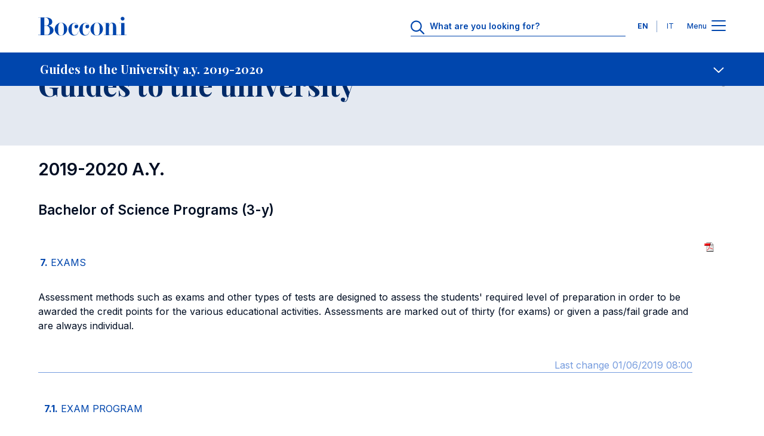

--- FILE ---
content_type: text/css
request_url: https://didattica.unibocconi.eu/tsg/include/stylets.css
body_size: 1575
content:
a.indice:active,a.indice:link,a.indice:visited {
	text-decoration:none;
}
a.indice:hover {
	color:#000E23;
}
.ts_cella_ok {
	background-color:#FFDA84;
	border-top:1px solid #FFF;
}
.ts_cella_ko {
	background-color:#FFDA84;
	font-style:italic;
	border-top:1px solid #FFF;
}
.ts_cella_on {
	vertical-align: top;
	padding: 10px;
	background-color:#EDEEF2;
	border-top:1px solid #FFF;
}
.ts_cella_onR {
	vertical-align: top;
	padding: 10px;
	background-color:#EBC5C6;
	border-top:1px solid #FFF;
}
.ts_cella_off {
	padding: 10px;
	background-color:#DBDDE6;
	color:#666666;
	font-style:italic;
	border-top:1px solid #FFF;
}
.ts_cella_alert {
	padding: 10px;
	background-color:#FF0000;
	color:#FFFFCC;
	font-weight:bold;
}
#voce_100 {
	width:100%; 
}
.voce_100 {
	padding-top: 10px;
}
.ts_cella_num {
	color:#0046AD;
}
.ts_cella_blu {
	color:#0046AD;
	text-transform: uppercase;
}
.ricerca {
	background-color: #FFDF00;
	color: #F00000;
}
.pulsanteR {
	background-color: #C44D50;	
	color:#FFFFFF;
	text-align: center;
	text-decoration: none;
}
a.pulsanteR:active, a.pulsanteR:link, a.pulsanteR:visited {
	color: #FFFFFF;
	text-decoration: none;
}
a.pulsanteR:hover {
	color: #FFFFFF;
	text-decoration: underline;
}
.pulsanteS,a.pulsanteS:active, a.pulsanteS:link, a.pulsanteS:visited {
	text-decoration: none;
}
a.pulsanteS:hover {
	text-decoration: underline;
}
.credits {
	text-align: right;
	color: #769CDE;
	clear:both;
	border-bottom: 1px #769CDE solid;
	padding: 0;
	padding-top: 10px;
}



--- FILE ---
content_type: text/javascript;charset=UTF-8
request_url: https://didattica.unibocconi.eu/tsg/include/jsfunc.php
body_size: 684
content:
<!--

function Procedi(cosa)
{
	with(document.forms['formradio'])
	{
		if(cosa == "ENTRA")
		{
			if(!volume[0].checked && !volume[1].checked && !volume[2].checked && !volume[3].checked && !volume[4].checked && !volume[5].checked && !volume[6].checked)
			{
				alert("Attenzione! Selezionare il volume.") ;
				return false ;
			}
		}
		
		Invia.value = cosa ;
		submit() ;
	}	
}

function Vai(Scomando, Sidr)
{
	with(document.naviga)
	{
		idr.value = Sidr ;
		comando.value = Scomando ;
		submit() ;
	}
}

function Indietro()
{
	with(document.forms['naviga'])
	{
		submit() ;
	}
}

function MM_openBrWindow(theURL,winName,features)
{
  window.open(theURL,winName,features);
}

//-->